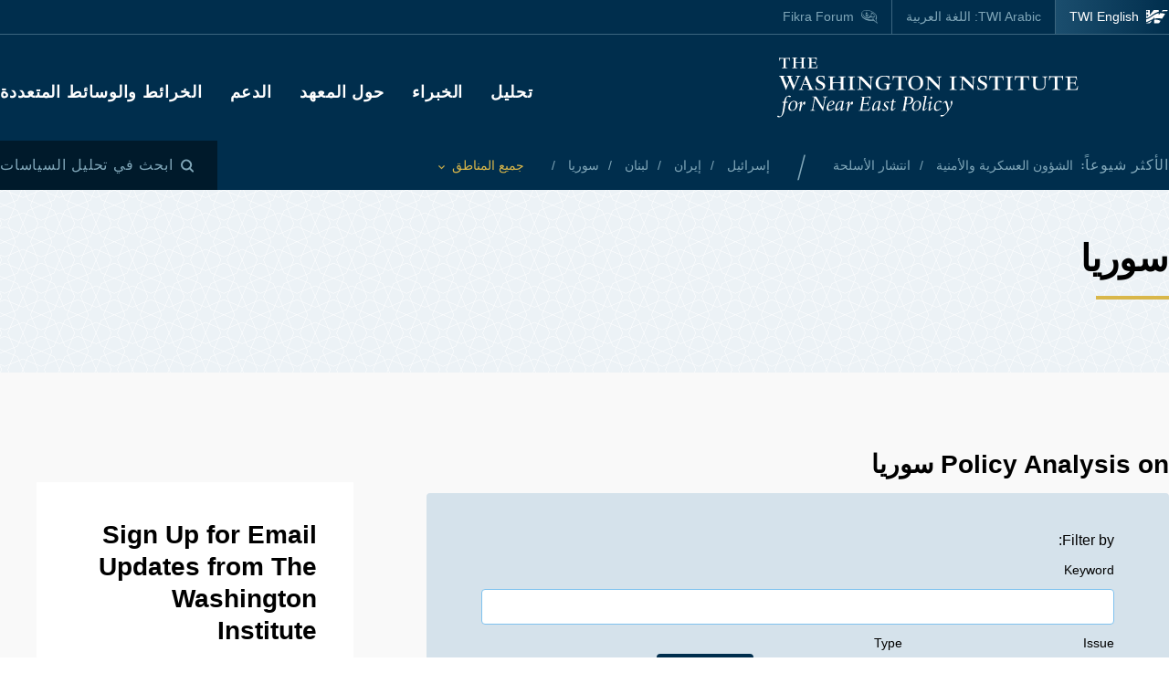

--- FILE ---
content_type: text/html; charset=UTF-8
request_url: https://www.washingtoninstitute.org/ar/policy-analysis/swrya
body_size: 20882
content:
<!DOCTYPE html>
<html lang="ar" dir="rtl" prefix="og: https://ogp.me/ns#">
  <head>
    <meta charset="utf-8" />
<link rel="canonical" href="https://www.washingtoninstitute.org/ar/policy-analysis/swrya" />
<meta property="og:type" content="website" />
<meta property="og:url" content="https://www.washingtoninstitute.org/ar/policy-analysis/swrya" />
<meta property="fb:app_id" content="256281040558" />
<meta name="twitter:card" content="summary_large_image" />
<meta name="twitter:title" content="سوريا" />
<meta property="og:image" content="https://www.washingtoninstitute.org/modules/custom/newcity_customizations/newcity_customizations.info.yml/images/twi-default-social.jpg" />
<meta property="twitter:image" content="https://www.washingtoninstitute.org/modules/custom/newcity_customizations/newcity_customizations.info.yml/images/twi-default-social.jpg" />
<meta name="Generator" content="Drupal 10 (https://www.drupal.org)" />
<meta name="MobileOptimized" content="width" />
<meta name="HandheldFriendly" content="true" />
<meta name="viewport" content="width=device-width, initial-scale=1.0" />
<link rel="icon" href="/themes/custom/wayah/favicon.ico" type="image/vnd.microsoft.icon" />
<link rel="alternate" hreflang="en" href="https://www.washingtoninstitute.org/policy-analysis/syria" />
<link rel="alternate" hreflang="ar" href="https://www.washingtoninstitute.org/ar/policy-analysis/swrya" />
<link rel="alternate" hreflang="fa" href="https://www.washingtoninstitute.org/fa/policy-analysis/swryh" />
<script src="/sites/default/files/google_tag/main/google_tag.script.js?t8v94y" defer></script>

    <title>سوريا | The Washington Institute</title>
    <link rel="stylesheet" media="all" href="/sites/default/files/css/css_oTZbtMG1jcgPvOLIYzdfRVKxkPfdmoyvp_PxjPjlO8o.css?delta=0&amp;language=ar&amp;theme=wayah&amp;include=eJw9yksOgCAQA9ALETlTlaoYcMyM_9MblbBpXpt2ovRBtwWpwYTTde8wi2akeNPZZSuzb2F0e-Rh_ssmS9gS3YELo4cWfLefvchKrUVz4UiEui8Yqi0GttAH0KI3RA" />
<link rel="stylesheet" media="all" href="/sites/default/files/css/css_mWxBBenD6PFslgx0hZXrJQ4cjLHrCDmxCrsckEKnO3c.css?delta=1&amp;language=ar&amp;theme=wayah&amp;include=eJw9yksOgCAQA9ALETlTlaoYcMyM_9MblbBpXpt2ovRBtwWpwYTTde8wi2akeNPZZSuzb2F0e-Rh_ssmS9gS3YELo4cWfLefvchKrUVz4UiEui8Yqi0GttAH0KI3RA" />
<link rel="stylesheet" media="print" href="/sites/default/files/css/css_5h7AQpT5NGvaC8LWap7SsAXA3Ytuf6guj7eFMv_KjzU.css?delta=2&amp;language=ar&amp;theme=wayah&amp;include=eJw9yksOgCAQA9ALETlTlaoYcMyM_9MblbBpXpt2ovRBtwWpwYTTde8wi2akeNPZZSuzb2F0e-Rh_ssmS9gS3YELo4cWfLefvchKrUVz4UiEui8Yqi0GttAH0KI3RA" />

    
    <meta name="format-detection" content="telephone=no">
  </head>
  <body>
        <a href="#main-content" class="visually-hidden focusable block text-center">
      Skip to main content
    </a>
    <noscript><iframe src="https://www.googletagmanager.com/ns.html?id=GTM-N3G3KV2" height="0" width="0" style="display:none;visibility:hidden"></iframe></noscript>
      <div class="dialog-off-canvas-main-canvas" data-off-canvas-main-canvas>
    <div class="layout-container">
  
<header class="header relative
               text-white
               
               bg-blue
               ">

    <div class="flex justify-between sm:hidden py-10 px-15">
    <a class="flex items-center pr-15" href="/ar">
      <img src="/themes/custom/wayah/static/twi_logo-lockup.svg" alt="TWI logo" class="h-40" />
      <span class="sr-only">معهد واشنطن لسياسات الشرق الأدنى</span>
    </a>
    <button id="main-menu-toggler" aria-expanded="false" class="flex relative items-center px-10 py-5 text-blue-120">
      <svg id="main-menu-open-logo" class="fill-current h-15 w-15" aria-hidden="true" viewBox="0 0 22 22" xmlns="http://www.w3.org/2000/svg"><g><rect x="0.5" y="18" width="21" height="4"/><rect x="0.5" y="9" width="21" height="4"/><rect x="0.5" width="21" height="4"/></g></svg>
      <svg id="main-menu-close-logo" class="hidden fill-current h-15 w-15" aria-hidden="true" width="14" height="14" viewBox="0 0 14 14" xmlns="http://www.w3.org/2000/svg"><path d="M13.69.321a1.057 1.057 0 0 0-1.498 0L7 5.503 1.808.31A1.057 1.057 0 1 0 .31 1.808L5.503 7 .31 12.192a1.057 1.057 0 1 0 1.497 1.497L7 8.497l5.192 5.192a1.057 1.057 0 1 0 1.497-1.497L8.497 7l5.192-5.192a1.064 1.064 0 0 0 0-1.487z" fill="currentColor" fill-rule="evenodd"/></svg>
      <span aria-hidden="true" class="pl-10 font-sans_alt uppercase">Menu</span>
      <span class="sr-only">Toggle Main Menu</span>
    </button>
  </div>

    <div id="header-content" class="hidden sm:flex flex-col px-30 sm:px-0" style="transition: height 300ms;">

    <div class="container py-15 border-b-1 border-dashed border-blue-230 mb-20  sm:py-25  sm:border-b-0 sm:mb-0 flex-row-wrap">
      <div class="flex flex-wrap justify-between">
        <div class="header__logo hidden sm:flex items-center sm:flex-shrink-0 max-w-full xl:flex-2/5">
          <a href="/ar" class="flex items-center">
            <div>
              <img src="/themes/custom/wayah/static/logo40.svg" alt="logo"/>
            </div>
            <div class="pl-15">
              <img src="/themes/custom/wayah/static/wordmark.svg" alt="wordmark" class="ie11:max-w-none" />
            </div>
            <span class="visually-hidden">Homepage</span>

          </a>
        </div>

        <div class="header__nav flex flex-col items-end">
          <div class="header__main-nav sm:mt-25">
                    <div>
    <nav role="navigation" aria-labelledby="block-wayah-main-menu-menu" id="block-wayah-main-menu">
            
  <h2 class="visually-hidden" id="block-wayah-main-menu-menu">Main navigation</h2>
  

        <div>


<div class="main-nav text-base md:text-lg font-bold font-heading uppercase tracking-wider">
  <ul class="no-decoration sm:flex flex-wrap -mt-10 ">
                                    <li class="mt-10 pr-30"><a 
        class="font-ar"
        href="/ar/policy-analysis">تحليل</a></li>
                                    <li class="mt-10 pr-30"><a 
        class="font-ar"
        href="/ar/experts">الخبراء</a></li>
                                    <li class="mt-10 pr-30"><a 
        class="font-ar"
        href="/ar/about">حول المعهد</a></li>
                                    <li class="mt-10 pr-30"><a 
        class="font-ar"
        href="/ar/node/15937">الدعم</a></li>
                                    <li class="mt-10 "><a 
        class="font-ar"
        href="/ar/maps-multimedia">الخرائط والوسائط المتعددة</a></li>
      </ul>
</div></div>
  </nav>

  </div>

              </div>
        </div>
      </div>
    </div>

    <div class="header__subhead 
                sm:bg-blue-800 text-blue-230
                ">
      <div class="header__subhead-flexbox container flex flex-wrap flex-row sm:items-center text-sm sm:pt-15 md:pt-0">
        <div class="flex-none w-full sm:w-auto mr-8 mb-10 sm:mb-0 text-base text-blue-120 sm:text-blue-230">
          <span class="font-sans_alt uppercase tracking-wider">الأكثر شيوعاً:</span>
        </div>
                      <div id="block-trendingissues" class="header__trending-list">
  
  
  <ul class="slash ">
      <li>
                      <a class="" href="/ar/policy-analysis/alshwwn-alskryt-walamnyt" >
                      الشؤون العسكرية والأمنية
                            </a>
          </li>
      <li>
                      <a class="" href="/ar/policy-analysis/antshar-alaslht" >
                      انتشار الأسلحة
                            </a>
          </li>
  </ul></div>

              <div id="block-trendingregions" class="header__trending-list">
  
  
  <ul class="slash ">
      <li>
                      <a class="" href="/ar/policy-analysis/asrayyl" >
                      إسرائيل
                            </a>
          </li>
      <li>
                      <a class="" href="/ar/policy-analysis/ayran" >
                      إيران
                            </a>
          </li>
      <li>
                      <a class="" href="/ar/policy-analysis/lbnan" >
                      لبنان
                            </a>
          </li>
      <li>
                      <a class="" href="/ar/policy-analysis/swrya" >
                      سوريا
                            </a>
          </li>
  </ul></div>

          
        <div class="pr-30">
          <button id="drawer-toggle" aria-expanded="false" class="text-gold italic flex flex-nowrap items-center">
            <span class="sr-only">Toggle List of </span>
            <span aria-hidden="true">جميع المناطق</span>
            <svg aria-hidden="true" class="ml-8 mt-4 h-5 fill-current transition-transform duration-200" viewBox="0 0 7 5" xmlns="http://www.w3.org/2000/svg"><path d="M3.5 4.326L7 .826 6.174 0 3.5 2.688.826 0 0 .826z" fill-rule="nonzero" opacity=".9"/></svg>
          </button>
        </div>


                <div class="header__tray hidden sm:order-last -ml-30 escape-container overflow-hidden sm:bg-blue-800" style="transition: height 300ms; height: 0; min-width: 100vw;">
          <div class="container px-30 sm:px-0">
            <div class="lg:flex sm:px-20 md:px-50 lg:px-0">
                              <div class="sm:pt-40 lg:pt-20 sm:pb-30 mb-15 sm:mb-0 border-dashed border-blue-230 border-opacity-25 lg:pr-40">
                  <div class="views-element-container" id="block-views-block-header-drawer-listings-regions">
  <div class="header__tray-panel">
    
    
    <h2 class="header__tray-panel-headline intro-decoration-underline__sm">المناطق والبلدان</h2>
    <div class="header__tray-panel-content">
      <div><div class="js-view-dom-id-1a2daf6eada591bef3decd980ce8e958fc8f25b0e8d6eccc49fa3789e3956ecc">
  
  
  

  
  
  

  <div class="">
  <div>
  
  <ul class="list-none column-count-3">

          <li><div class="views-field views-field-name"><span class="field-content"><a href="/ar/policy-analysis/asrayyl" hreflang="ar">إسرائيل</a></span></div></li>
          <li><div class="views-field views-field-name"><span class="field-content"><a href="/ar/policy-analysis/ayran" hreflang="ar">إيران</a></span></div></li>
          <li><div class="views-field views-field-name"><span class="field-content"><a href="/ar/policy-analysis/alardn" hreflang="ar">الأردن</a></span></div></li>
          <li><div class="views-field views-field-name"><span class="field-content"><a href="/ar/policy-analysis/alshrq-alawst" hreflang="ar">الشرق الأوسط</a></span></div></li>
          <li><div class="views-field views-field-name"><span class="field-content"><a href="/ar/policy-analysis/alraq" hreflang="ar">العراق</a></span></div></li>
          <li><div class="views-field views-field-name"><span class="field-content"><a href="/ar/policy-analysis/alflstynywn" hreflang="ar">الفلسطينيون</a></span></div></li>
          <li><div class="views-field views-field-name"><span class="field-content"><a href="/ar/policy-analysis/trkya" hreflang="ar">تركيا</a></span></div></li>
          <li><div class="views-field views-field-name"><span class="field-content"><a href="/ar/policy-analysis/dwl-alkhlyj-alrby" hreflang="ar">دول الخليج العربي</a></span></div></li>
          <li><div class="views-field views-field-name"><span class="field-content"><a href="/ar/policy-analysis/swrya" hreflang="ar">سوريا</a></span></div></li>
          <li><div class="views-field views-field-name"><span class="field-content"><a href="/ar/policy-analysis/shmal-afryqya" hreflang="ar">شمال أفريقيا</a></span></div></li>
          <li><div class="views-field views-field-name"><span class="field-content"><a href="/ar/policy-analysis/lbnan" hreflang="ar">لبنان</a></span></div></li>
          <li><div class="views-field views-field-name"><span class="field-content"><a href="/ar/policy-analysis/msr" hreflang="ar">مصر</a></span></div></li>
    
  </ul>

</div>

    </div>
    

  

  

  
  
</div>
</div>

    </div>
  </div>
</div>
                </div>
                              <div class="sm:pt-40 lg:pt-20 sm:pb-30 mb-15 sm:mb-0 border-dashed border-blue-230 border-opacity-25 sm:border-t-1 lg:border-t-0 lg:border-l-1 lg:pl-40">
                  <div class="views-element-container" id="block-views-block-header-drawer-listings-issues">
  <div class="header__tray-panel">
    
    
    <h2 class="header__tray-panel-headline intro-decoration-underline__sm">القضايا</h2>
    <div class="header__tray-panel-content">
      <div><div class="js-view-dom-id-a8f070af91316c57250335bed779d13ef452a2036649ffe287c8f0ebc4086f22">
  
  
  

  
  
  

  <div class="">
  <div>
  
  <ul class="list-none column-count-3">

          <li><div class="views-field views-field-name"><span class="field-content"><a href="/ar/policy-analysis/alarhab" hreflang="ar">الإرهاب</a></span></div></li>
          <li><div class="views-field views-field-name"><span class="field-content"><a href="/ar/policy-analysis/alkhlyj-wsyast-altaqt" hreflang="ar">الخليج وسياسة الطاقة</a></span></div></li>
          <li><div class="views-field views-field-name"><span class="field-content"><a href="/ar/policy-analysis/aldymqratyt-walaslah" hreflang="ar">الديمقراطية والإصلاح</a></span></div></li>
          <li><div class="views-field views-field-name"><span class="field-content"><a href="/ar/policy-analysis/alsyast-alamrykyt" hreflang="ar">السياسة الأمريكية</a></span></div></li>
          <li><div class="views-field views-field-name"><span class="field-content"><a href="/ar/policy-analysis/alsyast-alrbyt-walaslamyt" hreflang="ar">السياسة العربية والإسلامية</a></span></div></li>
          <li><div class="views-field views-field-name"><span class="field-content"><a href="/ar/policy-analysis/alshwwn-alskryt-walamnyt" hreflang="ar">الشؤون العسكرية والأمنية</a></span></div></li>
          <li><div class="views-field views-field-name"><span class="field-content"><a href="/ar/policy-analysis/altaqt-walaqtsad" hreflang="ar">الطاقة والاقتصاد</a></span></div></li>
          <li><div class="views-field views-field-name"><span class="field-content"><a href="/ar/policy-analysis/allaqat-alrbyt-alasrayylyt" hreflang="ar">العلاقات العربية الإسرائيلية</a></span></div></li>
          <li><div class="views-field views-field-name"><span class="field-content"><a href="/ar/policy-analysis/antshar-alaslht" hreflang="ar">انتشار الأسلحة</a></span></div></li>
          <li><div class="views-field views-field-name"><span class="field-content"><a href="/ar/policy-analysis/mlyt-alslam" hreflang="ar">عملية السلام</a></span></div></li>
          <li><div class="views-field views-field-name"><span class="field-content"><a href="/ar/policy-analysis/mnafst-alqwy-alzmy" hreflang="ar">منافسة القوى العظمى</a></span></div></li>
    
  </ul>

</div>

    </div>
    

  

  

  
  
</div>
</div>

    </div>
  </div>
</div>
                </div>
                          </div>
            <button id="drawer-closer" class="sm:hidden text-gold italic flex flex-nowrap items-center">
              <span class="sr-only">Close List of All Regions and Issues</span>
              <span aria-hidden="true">Close</span>
              <svg aria-hidden="true" class="h-5 ml-8 mb-5 fill-current" style="transform: rotate(180deg);" viewBox="0 0 7 5" xmlns="http://www.w3.org/2000/svg"><path d="M3.5 4.326L7 .826 6.174 0 3.5 2.688.826 0 0 .826z" fill-rule="nonzero" opacity=".9"/></svg>
            </button>

          </div>
        </div>
                <div class="header__search w-full md:w-auto py-15 sm:pl-25 md:ml-auto my-15 sm:mb-0 md:my-0 border-blue-210 border-t-1 border-b-1 sm:mb-0 sm:border-t-0 sm:border-b-0
                    text-blue-120 sm:text-blue-230">
          <button id="search-modal-opener" aria-label="Open modal" class="flex relative items-center">
            <svg aria-hidden="true" width="15" height="15" viewBox="0 0 15 15" xmlns="http://www.w3.org/2000/svg"><path d="M10.243 2.243a6.002 6.002 0 0 1 .648 7.72l2.887 2.886a1 1 0 0 1-1.327 1.492l-.087-.078-2.887-2.887a6.002 6.002 0 0 1-7.72-9.133 6 6 0 0 1 8.486 0zM3.172 3.657a4 4 0 1 0 5.656 5.657 4 4 0 0 0-5.656-5.657z" fill="currentColor" fill-rule="nonzero"/></svg>
            <span class="pl-8 font-sans_alt uppercase tracking-wider text-base">ابحث في تحليل السياسات</span>
          </button>
        </div>

      </div>
    </div>

    <div class="header__superhead container pb-15 sm:pb-0 border-blue-230 sm:border-border border-b-1 sm:order-first text-sm">
      <div class="header__superhead-flexbox inline-flex flex-col sm:flex-row text-blue-230 sm:text-white">
        <div class="header__home__wrapper mr-auto sm:mr-0">
          <a class="header__home" href="/">
            <svg aria-hidden="true" class="hidden sm:block fill-current z-10 h-15 ie11:w-30 mr-8 flex-shrink-0" viewBox="0 0 1034 618" xmlns="http://www.w3.org/2000/svg"><path d="M364 439.384c152.11-23.576 262.16 36.991 287 52.343l-49.726 75.058h-.165S581.734 595 545.894 595H364zM257 479l-63.225 89.326s-18.943 26.314-54.057 26.54L-4 595c81.632-20.404 184.324-80.135 184.324-80.135C205.944 500.91 232.636 487.99 257 479zm380.938-340.935C751.26 136.367 835.604 168.513 859 179.598L716.795 390.474c-133.392-30.307-250.847-25.354-357.304 4.057v-72.784l-60.616 89.27c-45.51 17.453-97.028 44.033-140.47 66.793C58.43 530.17-6.104 555.1-49 558V427.173c66.482-1.793 151.824-19.977 371.841-178.446 87.622-63.067 170.992-94.082 247.237-105.261v83.09zM160.938-23v251.12L338.33 5.013S357.987-23 394.085-23H572v99.03c-108.555 24.265-195.714 70.447-278.512 134.775C61.986 390.6-33.298 371.933-49 369.11V-23h209.939zM53.766 180.064l-16.297 40.229H-2.395l34.86 33.966-17.847 41.462L53.765 272.5l42.388 23.221-17.512-41.462 34.858-33.966H73.137l-19.372-40.229zm0-169.69L37.468 50.53H-2.395l34.86 33.99-17.847 41.439 39.147-23.174 42.388 23.174L78.641 84.52l34.858-33.99H73.137L53.765 10.374zM985-5l-43.402 61.402C909.233 54.328 813.373 50.423 698 66l38.978-48.451S750.436-5 778.982-5H985z" fill-rule="evenodd"/></svg>
            <span>TWI English</span>
          </a>
        </div>
        <a class="mr-auto sm:mr-0 " href="/ar">
          <span class="relative">TWI Arabic: <span class="font-rtl font-ar">اللغة العربية</span></span>
        </a>
        
        <a class="header__fikra mr-auto sm:mr-0 " href="/fikraforum">
          <svg aria-hidden="true" class="hidden sm:block fill-current z-10 h-15 ie11:w-30 mr-8 flex-shrink-0" viewBox="0 0 23 19" xmlns="http://www.w3.org/2000/svg"><path d="M1.91 10.533C-2.53 5.493 1.217-.586 8.552.045c6.513.56 16.588 6.445 12.41 13.11.127.557.332 1.231.559 1.919l.154.459c.57 1.684 1.195 3.314 1.035 3.39-.143.07-1.473-1.023-2.832-2.167l-.388-.327c-.773-.654-1.52-1.29-2.023-1.7-6.391 1.163-12.635-.877-15.557-4.196zm18.004 1.574C24.438 6.137 12.95.039 6.279.57 3.153.818.155 2.66.861 6.338c1.078 5.62 9.263 7.635 16.43 6.643 1.51 1.287 2.705 3.277 4.373 4.406-.403-1.811-1.267-3.55-1.75-5.28zm-2.098-1.05c-.002.652-.482.86-1.023.981-.354.112-.743.181-1.074.243l.005-.02c.03-.112.172-.627.17-.679l1.458-.398c.152-.045.305-.088.462-.126zm-3.67-7.865c2.793.994 4.786 2.788 6.117 5.244-1.614-1.533-3.192-3.1-5.418-4.02-.445 1.186-.536 3.11-.525 4.753.89.168 1.896.285 3.147.315-.144-.627.215-1.693.699-1.398 4.228 2.577-3.624 2.967-5.419 1.573C9.633 15.005.01 8.918 2.434 3.366 1.187 8.81 11.123 14.23 12.222 7.037c.221.437.715 1.123.644 1.628 0 0 .25.326.58.35.436-1.661-.06-4.485.7-5.823zm4.656 6.203c.225-.168-.478-1.002-.71-.634-.326.376.38.88.71.634zM5.95 3.939c0-.346.854-.223.854-.223 2.323.151 3.173 2.616 2.622 5.07C5.69 10.4 5.876 6.421 6.509 4.433c-.285-.146-.56-.33-.56-.495zm11.342 2.923c.382.026.375.44.35.874-.606.123-.627-.612-.35-.874zM7.503 4.94c-.91.931-.933 3.477 1.049 2.622.422-.998-.213-2.314-1.049-2.622zm.04-2.5l.305.245.061.793s-.183-.061-.305-.244-.366-.275-.366-.275l.305-.519zm-.854-.23l.305.244.06.793s-.182-.06-.304-.244c-.122-.183-.367-.274-.367-.274l.306-.52z" fill-rule="evenodd"/></svg>
          <span class="relative">Fikra Forum</span>
        </a>
      </div>
    </div>

    <div class="py-15 sm:hidden">
      <button id="main-menu-closer" class="flex relative items-center text-blue-120">
        <svg class="fill-current h-15 w-15" aria-hidden="true" width="14" height="14" viewBox="0 0 14 14" xmlns="http://www.w3.org/2000/svg"><path d="M13.69.321a1.057 1.057 0 0 0-1.498 0L7 5.503 1.808.31A1.057 1.057 0 1 0 .31 1.808L5.503 7 .31 12.192a1.057 1.057 0 1 0 1.497 1.497L7 8.497l5.192 5.192a1.057 1.057 0 1 0 1.497-1.497L8.497 7l5.192-5.192a1.064 1.064 0 0 0 0-1.487z" fill="currentColor" fill-rule="evenodd"/></svg>
        <span class="pl-10 font-sans_alt uppercase">Close Menu</span>
      </button>
    </div>
  </div>

    <div id="search-modal" class="z-50 fixed inset-0 bg-blue-800 transition-opacity duration-300" aria-hidden="true">
    <div role="dialog" aria-modal="true" aria-labelledby="search-modal-label">
      <div id="search-modal-content" class="container flex flex-col relative mx-auto px-10 pt-50">
        <button id="search-modal-closer" disabled class="relative self-end text-blue-230 text-base" aria-label="Close modal" data-micromodal-close>
          <svg class="fill-current inline-block mr-8 w-12" aria-hidden="true" width="14" height="14" viewBox="0 0 14 14" xmlns="http://www.w3.org/2000/svg"><path d="M13.69.321a1.057 1.057 0 0 0-1.498 0L7 5.503 1.808.31A1.057 1.057 0 1 0 .31 1.808L5.503 7 .31 12.192a1.057 1.057 0 1 0 1.497 1.497L7 8.497l5.192 5.192a1.057 1.057 0 1 0 1.497-1.497L8.497 7l5.192-5.192a1.064 1.064 0 0 0 0-1.487z" fill="currentColor" fill-rule="evenodd"/></svg>
          <span class="uppercase font-sans_alt tracking-wider align-middle">Close</span>
        </button>
        <form class="mt-30" method="get" action="/ar/policy-analysis">
          <label class="inline-block text-white text-lg sm:text-3xl md:text-5xl lg:text-7xl font-heading font-bold mb-10" for="policy-search" id="search-modal-label">ابحث في تحليل السياسات</label>
          <div class="flex sm:mt-20">
            <input class="flex-1 bg-blue-500 font-heading font-normal text-blue-250 sm:text-lg md:text-2xl lg:text-4xl px-15 py-20 sm:p-40 border-0" id="policy-search" name="keyword" placeholder="Enter keywords to search..."/>
            <button type="submit" class="bg-blue-500 hover:bg-blue-290 ml-10 px-25 md:px-35 lg:px-40 text-white text-base" aria-label="Search">
              <svg class="fill-current mx-auto" aria-hidden="true" width="15" height="15" viewBox="0 0 15 15" xmlns="http://www.w3.org/2000/svg"><path d="M10.243 2.243a6.002 6.002 0 0 1 .648 7.72l2.887 2.886a1 1 0 0 1-1.327 1.492l-.087-.078-2.887-2.887a6.002 6.002 0 0 1-7.72-9.133 6 6 0 0 1 8.486 0zM3.172 3.657a4 4 0 1 0 5.656 5.657 4 4 0 0 0-5.656-5.657z" fill="currentColor" fill-rule="nonzero"/></svg>
              <span class="hidden sm:block mt-3 uppercase font-sans_alt tracking-wider">Search</span>
            </button>
          </div>
                  </form>
      </div>
    </div>
  </div>
</header>
  <main role="main" id="main-content">
          <div class="layout-content">
          <div>
    <div data-drupal-messages-fallback class="hidden"></div>
<div id="block-wayah-content">
  
    
              <div>
      
      

      <div class="page-header">
      <div class="bg-blue-50 pb-20 lg:pb-60" style="background-image: url('/themes/custom/wayah/static/bgtile_stars-light.svg');">
      <div class="container xl-max:px-20 pt-20 lg:pt-50">
                <div>
          <h1 class="intro-decoration-underline">
            <div class="field field--name-name field--type-string field--label-hidden field__item">سوريا</div>
      </h1>

          
        </div>
      </div>
    </div>
  </div>
                        <div class="bg-gray-100 layout layout--onecol pb-20 lg:pb-40">
        <div >
          
        </div>
      </div>
    
<div class="layout layout--sidebar bg-gray-100">
  <div class="container sidebar-container flex flex-col-reverse flex-wrap lg:flex-row lg:flex-no-wrap lg:space-x-40">
            <div class="sidebar__main">
      <div class="lg-max:px-10 py-10 lg:py-40">
          <div>
  
  
  <div class="container pb-20 lg:pb-40">
        <h2 id="policy-analysis-on-" class=" text-3xl mb-10">Policy Analysis on سوريا</h2>
        
<div class="field field--name-field-view field--type-viewfield field--label-hidden">
  
    
        
<div class="field__item field__item-label-hidden">
  
    
      <div class="views-element-container"><div class="js-view-dom-id-a41507ef4523df5b9e297d4a998a0ad5b6a1abf75c6db590302d4699d6cfea64">
  
  
  

  
  <form class="views-exposed-form" data-drupal-selector="views-exposed-form-policy-article-listings-block-7" action="/ar/policy-analysis/swrya" method="get" id="views-exposed-form-policy-article-listings-block-7" accept-charset="UTF-8">
  
<div class="bg-blue-120 py-20 lg:py-40 px-20 lg:px-60 rounded mb-40">
  <p class="mb-10 font-medium">Filter by:</p>
      <div class="mb-10">
    
<div class="js-form-item form-item js-form-type-textfield form-item-keyword js-form-item-keyword text-sm mb-10 lg:mb-0">
      <label for="edit-keyword">Keyword</label>
        <input data-drupal-selector="edit-keyword" type="text" id="edit-keyword" name="keyword" value="" size="30" maxlength="128" class="form-text" />

        </div>

  </div>
      <div class="md:flex md:space-x-30 items-end">
    
<div class="js-form-item form-item js-form-type-select form-item-issue js-form-item-issue text-sm mb-10 lg:mb-0">
      <label for="edit-issue">Issue</label>
        <select data-drupal-selector="edit-issue" id="edit-issue" name="issue" class="form-select"><option value="All" selected="selected">- Any -</option><option value="4">السياسة العربية والإسلامية</option><option value="37">العلاقات العربية الإسرائيلية</option><option value="5">الديمقراطية والإصلاح</option><option value="31">الطاقة والاقتصاد</option><option value="117">منافسة القوى العظمى</option><option value="15">الخليج وسياسة الطاقة</option><option value="11">الشؤون العسكرية والأمنية</option><option value="38">عملية السلام</option><option value="32">انتشار الأسلحة</option><option value="33">الإرهاب</option><option value="12">السياسة الأمريكية</option></select>
        </div>

<div class="js-form-item form-item js-form-type-select form-item-type js-form-item-type text-sm mb-10 lg:mb-0">
      <label for="edit-type">Type</label>
        <select data-drupal-selector="edit-type" id="edit-type" name="type" class="form-select"><option value="All" selected="selected">- Any -</option><option value="95">مقالات وشهادة</option><option value="96">تحليل موجز</option><option value="97">تقارير متعمقة</option></select>
        </div>
<div data-drupal-selector="edit-actions" class="form-actions js-form-wrapper form-wrapper" id="edit-actions">  <input data-drupal-selector="edit-submit-policy-article-listings" type="submit" id="edit-submit-policy-article-listings" value="Apply" class="button js-form-submit form-submit btn" />
</div>

  </div>
</div>
</form>

  

  <div class="">
  

  <div>


    <div  class="first odd">
  
    <div lang="en" dir="ltr">
  
  <a href="/policy-analysis/caught-crossfire-islamic-state-detention-sites-risk" class="teaser block lg:flex mb-30">
    <div class="flex-auto flex-shrink-0 flex-grow-0 mr-30 relative h-full">
    <article class="media image">
  
  
            <div class="field field--name-field-media-image field--type-image field--label-hidden field__item">  <img loading="lazy" src="/sites/default/files/styles/stacked_teaser_3x2/public/2022-09/SyriaISISISlamicStateAlHawlCampAlHolWomanRC2YYE9DGIKU.jpg?h=a3c4e3a6&amp;itok=vyV7gnfN" width="386" height="257" alt="A woman at the Al-Hawl (or Al-Hol) detention camp in Syria - source: Reuters" />


</div>
      
</article>

    <div class="absolute bottom-0 left-0 flex items-center">
                </div>
  </div>
    <div class="">
        <div class="superhead font-sans_alt text-sm text-blue-280 uppercase mb-8">Brief Analysis</div>
        <div>
      <span class="heading font-semibold text-lg font-heading text-blue-500 link">Caught in the Crossfire: Islamic State Detention Sites at Risk</span>
    </div>
    
    <div class="font-serif text-sm my-15">
      
            <div class="wysiwyg font-serif field field--name-body field--type-text-with-summary field--label-hidden field__item">  <div class="trimmed">With rival forces openly warring in northeast Syria, the long-deferred challenges of identifying, securing, and repatriating IS detainees have come to a head, forcing Washington to prioritize several urgent actions and put more pressure on its partners.</div>

</div>
      
    </div>

    <div class="font-gray-930 text-xs flex flex-wrap">
      <div>٢٢‏/٠١‏/٢٠٢٦ </div>
              <span class="mx-8 text-blue-280">◆</span>
        <ul class="comma-separated contents">
                    <li>Devorah Margolin</li>
                  </ul>
                </div>
  </div>
</a></div>

    </div>
  

    <div  class="even">
  
    <div lang="en" dir="ltr">
  
  <a href="/policy-analysis/kurdish-collapse-northeast-syria-key-things-watch" class="teaser block lg:flex mb-30">
    <div class="flex-auto flex-shrink-0 flex-grow-0 mr-30 relative h-full">
    <article class="media image">
  
  
            <div class="field field--name-field-media-image field--type-image field--label-hidden field__item">  <img loading="lazy" src="/sites/default/files/styles/stacked_teaser_3x2/public/imports/KurdsIraqFlagPeshmergaRTR45Q1I.jpg?h=b69e0e0e&amp;itok=dLeCpCdN" width="386" height="257" alt="" />


</div>
      
</article>

    <div class="absolute bottom-0 left-0 flex items-center">
                </div>
  </div>
    <div class="">
        <div class="superhead font-sans_alt text-sm text-blue-280 uppercase mb-8">Brief Analysis</div>
        <div>
      <span class="heading font-semibold text-lg font-heading text-blue-500 link">Kurdish Collapse in Northeast Syria? Key Things to Watch</span>
    </div>
    
    <div class="font-serif text-sm my-15">
      
            <div class="wysiwyg font-serif field field--name-body field--type-text-with-summary field--label-hidden field__item">  <div class="trimmed">Washington Institute experts assess the immediate fallout of the Syrian government’s advance into SDF-held parts of the northeast, including mutual disinformation campaigns, implications for the Islamic State threat, the terms of new agreements with the Kurds, and the calculus of outside actors like the United States, Israel, and Turkey.</div>

</div>
      
    </div>

    <div class="font-gray-930 text-xs flex flex-wrap">
      <div>٢١‏/٠١‏/٢٠٢٦ </div>
              <span class="mx-8 text-blue-280">◆</span>
        <ul class="comma-separated contents">
                    <li>Andrew J. Tabler</li>
                    <li>James Jeffrey</li>
                    <li>Devorah Margolin</li>
                    <li>Aaron Y. Zelin</li>
                    <li>Soner Cagaptay</li>
                    <li>Zohar Palti</li>
                    <li>Assaf Orion</li>
                  </ul>
                </div>
  </div>
</a></div>

    </div>
  

    <div  class="odd">
  
    <div>
  
  <a href="/ar/policy-analysis/naqlt-nft-mrtbtt-bayran-tnql-nftaan-khamaan-rwsyaan-aly-swrya-tqyym-almkhatr" class="teaser block lg:flex mb-30">
    <div class="flex-auto flex-shrink-0 flex-grow-0 mr-30 relative h-full">
    <article class="media image">
  
  
            <div class="field field--name-field-media-image field--type-image field--label-hidden field__item">  <img loading="lazy" src="/sites/default/files/styles/stacked_teaser_3x2/public/2026-01/TankerAetherIMO9328170.jpeg?h=f7d9296c&amp;itok=KDDU9ghW" width="386" height="257" alt="The oil tanker Aether, IMO no. 9328170" />


</div>
      
</article>

    <div class="absolute bottom-0 left-0 flex items-center">
                    <div class="bg-gold text-blue-800 p-5 flex items-center uppercase text-xs font-semibold">
                    <div class="mr-5">
            <svg width="23" height="23" viewBox="0 0 23 23"><g stroke="currentColor" stroke-width="1.4" fill="none" fill-rule="evenodd" stroke-linecap="round" stroke-linejoin="round"><path d="M8.437 21.324a.477.477 0 0 1-.556 0l-6.204-4.43a.478.478 0 0 1-.2-.39V2.406a.478.478 0 0 1 .755-.388L8.16 6.25l6.404-4.574a.477.477 0 0 1 .556 0l6.204 4.43c.126.09.2.235.2.39v14.099a.478.478 0 0 1-.755.388L14.84 16.75l-6.404 4.574zM8.159 6.25v15.164M14.841 16.75V1.586" /></g></svg>
          </div>
                    <div>Maps &amp; Graphics</div>
        </div>
          </div>
  </div>
    <div class="">
        <div class="superhead font-sans_alt text-sm text-blue-280 uppercase mb-8">تحليل موجز</div>
        <div>
      <span class="heading font-semibold text-lg font-heading text-blue-500 link">ناقلة نفط مرتبطة بإيران تنقل نفطاً خاماً روسياً إلى سوريا: تقييم المخاطر</span>
    </div>
    
    <div class="font-serif text-sm my-15">
      
            <div class="wysiwyg font-serif field field--name-body field--type-text-with-summary field--label-hidden field__item">  <div class="trimmed">تشير هذه الحادثة إلى المسارات المتعددة التي قد يستغلها خصوم الولايات المتحدة لجهود موسكو الرامية إلى الحصول على حصة دائمة في قطاع الطاقة السوري الذي يعاني من نقص حاد في مرحلة ما بعد الحرب.</div>

</div>
      
    </div>

    <div class="font-gray-930 text-xs flex flex-wrap">
      <div>١٣ يناير ٢٠٢٦ </div>
              <span class="mx-8 text-blue-280">◆</span>
        <ul class="comma-separated contents">
                    <li>نعوم ريدان</li>
                  </ul>
                </div>
  </div>
</a></div>

    </div>
  

    <div  class="even">
  
    <div>
  
  <a href="/ar/policy-analysis/afaq-allaqat-byn-swrya-wasrayyl" class="teaser block lg:flex mb-30">
    <div class="flex-auto flex-shrink-0 flex-grow-0 mr-30 relative h-full">
    <article class="media image">
  
  
            <div class="field field--name-field-media-image field--type-image field--label-hidden field__item">  <img loading="lazy" src="/sites/default/files/styles/stacked_teaser_3x2/public/imports/golan-israel-syriaAP080521016719.jpg?h=ac60468c&amp;itok=5tOjodCE" width="386" height="257" alt="" />


</div>
      
</article>

    <div class="absolute bottom-0 left-0 flex items-center">
                </div>
  </div>
    <div class="">
        <div class="superhead font-sans_alt text-sm text-blue-280 uppercase mb-8">مقالات وشهادة</div>
        <div>
      <span class="heading font-semibold text-lg font-heading text-blue-500 link">آفاق العلاقات بين سوريا وإسرائيل</span>
    </div>
    
    <div class="font-serif text-sm my-15">
      
            <div class="wysiwyg font-serif field field--name-body field--type-text-with-summary field--label-hidden field__item">  <div class="trimmed">قد ترى إسرائيل أن الوضع الراهن المتوتر قابل للاستمرار، غير أن واشنطن تبدي إحباطاًً متزايداً إزاء تداعياته المحتملة على مسارات التطبيع العربي، ومستوى التوتر العسكري مع تركيا، والخطط الاقتصادية قصيرة الأجل.</div>

</div>
      
    </div>

    <div class="font-gray-930 text-xs flex flex-wrap">
      <div>January 2026 </div>
              <span class="mx-8 text-blue-280">◆</span>
        <ul class="comma-separated contents">
                    <li>ديفيد شينكر</li>
                  </ul>
                </div>
  </div>
</a></div>

    </div>
  

    <div  class="odd">
  
    <div>
  
  <a href="/ar/policy-analysis/ma-tkshfh-naqlt-alghaz-alnfty-almsal-n-mwthwqyt-byanat-nzam-altryf-alaly-ais-fy" class="teaser block lg:flex mb-30">
    <div class="flex-auto flex-shrink-0 flex-grow-0 mr-30 relative h-full">
    <article class="media image">
  
  
            <div class="field field--name-field-media-image field--type-image field--label-hidden field__item">  <img loading="lazy" src="/sites/default/files/styles/stacked_teaser_3x2/public/2025-12/LPGTankerGASAURORAIMO9050187.jpg?h=a9575592&amp;itok=qypIEEp7" width="386" height="257" alt="The LPG Tanker GAS AURORA, IMO 9050187 " />


</div>
      
</article>

    <div class="absolute bottom-0 left-0 flex items-center">
                    <div class="bg-gold text-blue-800 p-5 flex items-center uppercase text-xs font-semibold">
                    <div class="mr-5">
            <svg width="23" height="23" viewBox="0 0 23 23"><g stroke="currentColor" stroke-width="1.4" fill="none" fill-rule="evenodd" stroke-linecap="round" stroke-linejoin="round"><path d="M8.437 21.324a.477.477 0 0 1-.556 0l-6.204-4.43a.478.478 0 0 1-.2-.39V2.406a.478.478 0 0 1 .755-.388L8.16 6.25l6.404-4.574a.477.477 0 0 1 .556 0l6.204 4.43c.126.09.2.235.2.39v14.099a.478.478 0 0 1-.755.388L14.84 16.75l-6.404 4.574zM8.159 6.25v15.164M14.841 16.75V1.586" /></g></svg>
          </div>
                    <div>Maps &amp; Graphics</div>
        </div>
          </div>
  </div>
    <div class="">
        <div class="superhead font-sans_alt text-sm text-blue-280 uppercase mb-8">تحليل موجز</div>
        <div>
      <span class="heading font-semibold text-lg font-heading text-blue-500 link">ما تكشفه ناقلة الغاز النفطي المسال عن موثوقية بيانات نظام التعريف الآلي (AIS) في المناطق الساخنة</span>
    </div>
    
    <div class="font-serif text-sm my-15">
      
            <div class="wysiwyg font-serif field field--name-body field--type-text-with-summary field--label-hidden field__item">  <div class="trimmed">ينبغي التحقيق في الأنشطة المتعاقبة للسفينة وعمليات نقل البيانات المريبة، بحثاً عن أي معاملات محتملة غير مشروعة مع إيران ونظام الأسد السابق.</div>

</div>
      
    </div>

    <div class="font-gray-930 text-xs flex flex-wrap">
      <div>٢٩ ديسمبر ٢٠٢٥ </div>
              <span class="mx-8 text-blue-280">◆</span>
        <ul class="comma-separated contents">
                    <li>نعوم ريدان</li>
                  </ul>
                    <span class="mx-8 text-blue-280">◆</span>
        <em>Maritime Spotlight</em>
          </div>
  </div>
</a></div>

    </div>
  

    <div  class="even">
  
    <div>
  
  <a href="/ar/policy-analysis/almsyhywn-fy-swrya-aljdydt-mqbwlwn-lkn-fy-khtr" class="teaser block lg:flex mb-30">
    <div class="flex-auto flex-shrink-0 flex-grow-0 mr-30 relative h-full">
    <article class="media image">
  
  
            <div class="field field--name-field-media-image field--type-image field--label-hidden field__item">  <img loading="lazy" src="/sites/default/files/styles/stacked_teaser_3x2/public/2025-06/SyriaChristiansProtestDamascusChurchTerrorismMT1HNSLCS000U2Z5MO.jpg?h=7e82f663&amp;itok=RpaR_Ux8" width="386" height="257" alt="Syrian Christians demonstrate in Damascus following the suicide bombing of the Mar Elias church - source: Reuters" />


</div>
      
</article>

    <div class="absolute bottom-0 left-0 flex items-center">
                </div>
  </div>
    <div class="">
        <div class="superhead font-sans_alt text-sm text-blue-280 uppercase mb-8">مقالات وشهادة</div>
        <div>
      <span class="heading font-semibold text-lg font-heading text-blue-500 link">المسيحيون في سوريا الجديدة: مقبولون لكن في خطر</span>
    </div>
    
    <div class="font-serif text-sm my-15">
      
            <div class="wysiwyg font-serif field field--name-body field--type-text-with-summary field--label-hidden field__item">  <div class="trimmed">على الرغم من وقوع بعض الاعتداءات التي طالت مسيحيين بعد سقوط نظام الأسد، إلا أن هذه الحوادث لا ترقى إلى مستوى "الإبادة الجماعية" كما يروّج البعض، بل تأتي ضمن سياق أمني مضطرب أوسع يطال مختلف المكوّنات السورية، بما في ذلك الأغلبية السكانية.</div>

</div>
      
    </div>

    <div class="font-gray-930 text-xs flex flex-wrap">
      <div>١٠ ديسمبر ٢٠٢٥ </div>
              <span class="mx-8 text-blue-280">◆</span>
        <ul class="comma-separated contents">
                    <li>هارون ي. زيلين</li>
                  </ul>
                </div>
  </div>
</a></div>

    </div>
  

    <div  class="odd">
  
    <div>
  
  <a href="/ar/policy-analysis/swrya-aljdydt-fy-amha-althany-nhw-bna-almwssat-wtrsykh-alhkm" class="teaser block lg:flex mb-30">
    <div class="flex-auto flex-shrink-0 flex-grow-0 mr-30 relative h-full">
    <article class="media image">
  
  
            <div class="field field--name-field-media-image field--type-image field--label-hidden field__item">  <img loading="lazy" src="/sites/default/files/styles/stacked_teaser_3x2/public/2025-11/SyriaSharaaCabinetMT1IMGOST00079Y9RG.jpg?h=746b5363&amp;itok=PcW12Y3t" width="386" height="257" alt="Syrian President Sharaa chairs a cabinet meeting in Damascus - source: Reuters" />


</div>
      
</article>

    <div class="absolute bottom-0 left-0 flex items-center">
                    <div class="bg-gold text-blue-800 p-5 flex items-center uppercase text-xs font-semibold">
                    <div class="mr-5">
            <svg width="23" height="23" viewBox="0 0 23 23"><g transform="translate(1 1)" stroke="currentColor" stroke-width="1.4" fill="none" fill-rule="evenodd" stroke-linecap="round" stroke-linejoin="round"><circle cx="10.5" cy="10.499" r="10.063" /><path d="M9.071 14.12a.438.438 0 0 1-.633-.391v-6.46a.437.437 0 0 1 .633-.39l4.46 3.229a.437.437 0 0 1 0 .782l-4.46 3.23z" /></g></svg>
          </div>
                    <div>Video</div>
        </div>
          </div>
  </div>
    <div class="">
        <div class="superhead font-sans_alt text-sm text-blue-280 uppercase mb-8">تحليل موجز</div>
        <div>
      <span class="heading font-semibold text-lg font-heading text-blue-500 link">سوريا الجديدة في عامها الثاني: نحو بناء المؤسسات وترسيخ الحكم </span>
    </div>
    
    <div class="font-serif text-sm my-15">
      
            <div class="wysiwyg font-serif field field--name-body field--type-text-with-summary field--label-hidden field__item">  <div class="trimmed">بعد مرور عام على سقوط الأسد، ينضم مبعوث أمريكي سابق إلى سوريا إلى خبير في الفصيل الحاكم بقيادة الرئيس أحمد الشرع لمناقشة كيفية تعامل دمشق مع قضايا الحكم.</div>

</div>
      
    </div>

    <div class="font-gray-930 text-xs flex flex-wrap">
      <div>٨ ديسمبر ٢٠٢٥ </div>
              <span class="mx-8 text-blue-280">◆</span>
        <ul class="comma-separated contents">
                    <li>هارون ي. زيلين</li>
                    <li>جيمس جيفري</li>
                  </ul>
                </div>
  </div>
</a></div>

    </div>
  

    <div  class="even">
  
    <div lang="en" dir="ltr">
  
  <a href="/policy-analysis/institutions-and-governance-new-syria-continuity-and-change-idlib-model" class="teaser block lg:flex mb-30">
    <div class="flex-auto flex-shrink-0 flex-grow-0 mr-30 relative h-full">
    <article class="media image">
  
  
            <div class="field field--name-field-media-image field--type-image field--label-hidden field__item">  <img loading="lazy" src="/sites/default/files/styles/stacked_teaser_3x2/public/2025-12/SharaaCabinetOctober2025PN163.jpg?h=e7e8c3f0&amp;itok=r91Q5oDz" width="386" height="257" alt="Syrian President Ahmed al-Sharaa places his signature at a cabinet meeting in Damascus, October 12, 2025." />


</div>
      
</article>

    <div class="absolute bottom-0 left-0 flex items-center">
                </div>
  </div>
    <div class="">
        <div class="superhead font-sans_alt text-sm text-blue-280 uppercase mb-8">In-Depth Reports</div>
        <div>
      <span class="heading font-semibold text-lg font-heading text-blue-500 link">Institutions and Governance in the New Syria:</span>
    </div>
        <div class="byline text-sm mt-5 italic">Continuity and Change from the Idlib Model</div>
    
    <div class="font-serif text-sm my-15">
      
            <div class="wysiwyg font-serif field field--name-body field--type-text-with-summary field--label-hidden field__item">  <div class="trimmed">The transitional leadership can claim several successes, but a shadow government, opaque economic practices, and uneven accountability for former regime crimes could undermine progress.</div>

</div>
      
    </div>

    <div class="font-gray-930 text-xs flex flex-wrap">
      <div>٠٤‏/١٢‏/٢٠٢٥ </div>
              <span class="mx-8 text-blue-280">◆</span>
        <ul class="comma-separated contents">
                    <li>Aaron Y. Zelin</li>
                  </ul>
                </div>
  </div>
</a></div>

    </div>
  

    <div  class="odd">
  
    <div>
  
  <a href="/ar/policy-analysis/alshr-yzwr-washntn" class="teaser block lg:flex mb-30">
    <div class="flex-auto flex-shrink-0 flex-grow-0 mr-30 relative h-full">
    <article class="media image">
  
  
            <div class="field field--name-field-media-image field--type-image field--label-hidden field__item">  <img loading="lazy" src="/sites/default/files/styles/stacked_teaser_3x2/public/2025-05/TrumpSharaaSyriaRiyadh2025MT1IMGOST000Q1HONC.jpg?h=3fd162ee&amp;itok=cTZ76oka" width="386" height="257" alt="Syria&#039;s acting president Sharaa greets U.S. President Trump in Riyadh in May 2025 - source: Reuters" />


</div>
      
</article>

    <div class="absolute bottom-0 left-0 flex items-center">
                    <div class="bg-gold text-blue-800 p-5 flex items-center uppercase text-xs font-semibold">
                    <div class="mr-5">
            <svg width="23" height="23" viewBox="0 0 23 23"><g transform="translate(1 1)" stroke="currentColor" stroke-width="1.4" fill="none" fill-rule="evenodd" stroke-linecap="round" stroke-linejoin="round"><circle cx="10.5" cy="10.499" r="10.063" /><path d="M9.071 14.12a.438.438 0 0 1-.633-.391v-6.46a.437.437 0 0 1 .633-.39l4.46 3.229a.437.437 0 0 1 0 .782l-4.46 3.23z" /></g></svg>
          </div>
                    <div>Video</div>
        </div>
          </div>
  </div>
    <div class="">
        <div class="superhead font-sans_alt text-sm text-blue-280 uppercase mb-8">تحليل موجز</div>
        <div>
      <span class="heading font-semibold text-lg font-heading text-blue-500 link">الشرع يزور واشنطن</span>
    </div>
    
    <div class="font-serif text-sm my-15">
      
            <div class="wysiwyg font-serif field field--name-body field--type-text-with-summary field--label-hidden field__item">  <div class="trimmed">مجموعة متميزة من الخبراء والدبلوماسيين المخضرمين تمهد الطريق للزيارة التاريخية للرئيس الشرع إلى البيت الأبيض، وتتناول القضايا الحرجة المتعلقة بالولايات المتحدة و"إسرائيل" و"سوريا"، فضلاً عن الدروس المستفادة من الجهود الدبلوماسية السابقة.</div>

</div>
      
    </div>

    <div class="font-gray-930 text-xs flex flex-wrap">
      <div>١٣ نوفمبر ٢٠٢٥ </div>
              <span class="mx-8 text-blue-280">◆</span>
        <ul class="comma-separated contents">
                    <li>جيمس جيفري</li>
                    <li>مايكل هيرتسوغ</li>
                    <li>مايكل جيكوبسون</li>
                    <li>آنا بورشفسكايا</li>
                  </ul>
                </div>
  </div>
</a></div>

    </div>
  

    <div  class="even">
  
    <div lang="en" dir="ltr">
  
  <a href="/policy-analysis/religious-freedom-syrias-post-assad-transition" class="teaser block lg:flex mb-30">
    <div class="flex-auto flex-shrink-0 flex-grow-0 mr-30 relative h-full">
    <article class="media image">
  
  
            <div class="field field--name-field-media-image field--type-image field--label-hidden field__item">  <img loading="lazy" src="/sites/default/files/styles/stacked_teaser_3x2/public/imports/USCapitolAutumnFallColorsRTR3A7OT.jpg?h=b69e0e0e&amp;itok=ymIOjuxe" width="386" height="257" alt="" />


</div>
      
</article>

    <div class="absolute bottom-0 left-0 flex items-center">
                </div>
  </div>
    <div class="">
        <div class="superhead font-sans_alt text-sm text-blue-280 uppercase mb-8">Articles &amp; Testimony</div>
        <div>
      <span class="heading font-semibold text-lg font-heading text-blue-500 link">Religious Freedom in Syria’s Post-Assad Transition</span>
    </div>
    
    <div class="font-serif text-sm my-15">
      
            <div class="wysiwyg font-serif field field--name-body field--type-text-with-summary field--label-hidden field__item">  <div class="trimmed">An in-depth look at the legal regime that Syria's transitional authorities have put in place to deal with religious minorities, focusing on how its policies have played out in a climate of ongoing violence and public distrust.</div>

</div>
      
    </div>

    <div class="font-gray-930 text-xs flex flex-wrap">
      <div>١٣‏/١١‏/٢٠٢٥ </div>
              <span class="mx-8 text-blue-280">◆</span>
        <ul class="comma-separated contents">
                    <li>Aaron Y. Zelin</li>
                  </ul>
                </div>
  </div>
</a></div>

    </div>
  

    <div  class="odd">
  
    <div>
  
  <a href="/ar/policy-analysis/bd-stt-ashhr-ayn-yqf-alshr-mn-nqat-tramb-alkhms" class="teaser block lg:flex mb-30">
    <div class="flex-auto flex-shrink-0 flex-grow-0 mr-30 relative h-full">
    <article class="media image">
  
  
            <div class="field field--name-field-media-image field--type-image field--label-hidden field__item">  <img loading="lazy" src="/sites/default/files/styles/stacked_teaser_3x2/public/2025-11/SyriaSharaaFlagRC2Y9DAFV4FE.jpg?h=9d6e018e&amp;itok=3C_Q3dyI" width="386" height="257" alt="President Sharaa of Syria in Damascus in 2025 - source: Reuters" />


</div>
      
</article>

    <div class="absolute bottom-0 left-0 flex items-center">
                </div>
  </div>
    <div class="">
        <div class="superhead font-sans_alt text-sm text-blue-280 uppercase mb-8">تحليل موجز</div>
        <div>
      <span class="heading font-semibold text-lg font-heading text-blue-500 link">بعد ستة أشهر: أين يقف &quot;الشرع&quot; من نقاط &quot;ترامب&quot; الخمس؟</span>
    </div>
    
    <div class="font-serif text-sm my-15">
      
            <div class="wysiwyg font-serif field field--name-body field--type-text-with-summary field--label-hidden field__item">  <div class="trimmed">حققت دمشق مكاسب واضحة في اعتقال وترحيل المسلحين الفلسطينيين والتعاون ضد تنظيم "الدولة الإسلامية"، رغم أن تقدمها في معالجة موضوع المقاتلين الأجانب متباين، وقد توقفت عن المسارات الأكثر تعقيداً سياسياً المتمثلة في التطبيع مع إسرائيل والسيطرة على مرافق احتجاز تنظيم "الدولة الإسلامية".</div>

</div>
      
    </div>

    <div class="font-gray-930 text-xs flex flex-wrap">
      <div>٧ نوفمبر ٢٠٢٥ </div>
              <span class="mx-8 text-blue-280">◆</span>
        <ul class="comma-separated contents">
                    <li>أندرو جيه. تابلر</li>
                  </ul>
                </div>
  </div>
</a></div>

    </div>
  

    <div  class="even">
  
    <div>
  
  <a href="/ar/policy-analysis/azalt-tsnyf-swrya-kdwlt-rayt-llarhab-alhfaz-ly-alnfwdh-wdman-almsalt" class="teaser block lg:flex mb-30">
    <div class="flex-auto flex-shrink-0 flex-grow-0 mr-30 relative h-full">
    <article class="media image">
  
  
            <div class="field field--name-field-media-image field--type-image field--label-hidden field__item">  <img loading="lazy" src="/sites/default/files/styles/stacked_teaser_3x2/public/imports/USTreasuryDepartment.jpg?h=b69e0e0e&amp;itok=-qxgiT4x" width="386" height="257" alt="" />


</div>
      
</article>

    <div class="absolute bottom-0 left-0 flex items-center">
                </div>
  </div>
    <div class="">
        <div class="superhead font-sans_alt text-sm text-blue-280 uppercase mb-8">تحليل موجز</div>
        <div>
      <span class="heading font-semibold text-lg font-heading text-blue-500 link">إزالة تصنيف سوريا كدولة راعية للإرهاب: الحفاظ على النفوذ وضمان المساءلة</span>
    </div>
    
    <div class="font-serif text-sm my-15">
      
            <div class="wysiwyg font-serif field field--name-body field--type-text-with-summary field--label-hidden field__item">  <div class="trimmed">في الوقت الذي تفكّر فيه إدارة ترامب في رفع اسم سوريا من قائمة الدول الراعية للإرهاب، ينبغي عليها تعزيز عوامل النجاح مع الحفاظ على الجاهزية لاحتمالات الفشل أو عدم وفاء دمشق بالتزاماتها.</div>

</div>
      
    </div>

    <div class="font-gray-930 text-xs flex flex-wrap">
      <div>٧ نوفمبر ٢٠٢٥ </div>
              <span class="mx-8 text-blue-280">◆</span>
        <ul class="comma-separated contents">
                    <li>مايكل جيكوبسون</li>
                  </ul>
                </div>
  </div>
</a></div>

    </div>
  

    <div  class="odd">
  
    <div>
  
  <a href="/ar/policy-analysis/alwhdt-alwtnyt-fy-swrya-mftah-alslam-alaqlymy" class="teaser block lg:flex mb-30">
    <div class="flex-auto flex-shrink-0 flex-grow-0 mr-30 relative h-full">
    <article class="media image">
  
  
            <div class="field field--name-field-media-image field--type-image field--label-hidden field__item">  <img loading="lazy" src="/sites/default/files/styles/stacked_teaser_3x2/public/2025-10/SyriaManChildFlagDamascusRC2OPBA0XN0T.jpg?h=128d3792&amp;itok=aSfiZWfO" width="386" height="257" alt="A man holds his child and a flag of the new Syrian regime in Damascus after the fall of the Assad government in 2024 - source: Reuters" />


</div>
      
</article>

    <div class="absolute bottom-0 left-0 flex items-center">
                </div>
  </div>
    <div class="">
        <div class="superhead font-sans_alt text-sm text-blue-280 uppercase mb-8">مقالات وشهادة</div>
        <div>
      <span class="heading font-semibold text-lg font-heading text-blue-500 link">الوحدة الوطنية في سوريا مفتاح السلام الإقليمي</span>
    </div>
    
    <div class="font-serif text-sm my-15">
      
            <div class="wysiwyg font-serif field field--name-body field--type-text-with-summary field--label-hidden field__item">  <div class="trimmed">لقد اتخذت دمشق بالفعل خطوات ملموسة في هذا الاتجاه، لكن المساعدة الاقتصادية الدولية المكثفة والوساطة السياسية ستبقيان عاملين حاسمين، حيث يمكن للأخيرة أن تستفيد من العناصر ذات الصلة في نموذج الحكم في العراق.</div>

</div>
      
    </div>

    <div class="font-gray-930 text-xs flex flex-wrap">
      <div>Oct 24, 2025 </div>
              <span class="mx-8 text-blue-280">◆</span>
        <ul class="comma-separated contents">
                    <li>جيمس جيفري</li>
                  </ul>
                </div>
  </div>
</a></div>

    </div>
  

    <div  class="even">
  
    <div lang="en" dir="ltr">
  
  <a href="/policy-analysis/window-counter-russia-syria-closing" class="teaser block lg:flex mb-30">
    <div class="flex-auto flex-shrink-0 flex-grow-0 mr-30 relative h-full">
    <article class="media image">
  
  
            <div class="field field--name-field-media-image field--type-image field--label-hidden field__item">  <img loading="lazy" src="/sites/default/files/styles/stacked_teaser_3x2/public/imports/russia-jets-flag-RTS2OCNW-900x600.jpg?h=b69e0e0e&amp;itok=raGzG2O0" width="386" height="257" alt="" />


</div>
      
</article>

    <div class="absolute bottom-0 left-0 flex items-center">
                </div>
  </div>
    <div class="">
        <div class="superhead font-sans_alt text-sm text-blue-280 uppercase mb-8">Articles &amp; Testimony</div>
        <div>
      <span class="heading font-semibold text-lg font-heading text-blue-500 link">The Window to Counter Russia in Syria Is Closing</span>
    </div>
    
    <div class="font-serif text-sm my-15">
      
            <div class="wysiwyg font-serif field field--name-body field--type-text-with-summary field--label-hidden field__item">  <div class="trimmed">By enticing Damascus with “no strings attached” deals, Moscow is once again trying to use Syria as a long-term strategic cudgel against U.S. interests, making it all the more urgent for Western governments to make fuller use of their current economic leverage.</div>

</div>
      
    </div>

    <div class="font-gray-930 text-xs flex flex-wrap">
      <div>٢٠‏/١٠‏/٢٠٢٥ </div>
              <span class="mx-8 text-blue-280">◆</span>
        <ul class="comma-separated contents">
                    <li>Anna Borshchevskaya</li>
                  </ul>
                </div>
  </div>
</a></div>

    </div>
  

    <div  class="odd">
  
    <div>
  
  <a href="/ar/policy-analysis/alawan-ltwhyd-alshmal-alshrqy-alkrdy-m-sayr-alarady-alswryt" class="teaser block lg:flex mb-30">
    <div class="flex-auto flex-shrink-0 flex-grow-0 mr-30 relative h-full">
    <article class="media image">
  
  
            <div class="field field--name-field-media-image field--type-image field--label-hidden field__item">  <img loading="lazy" src="/sites/default/files/styles/stacked_teaser_3x2/public/imports/syria-kurds-protest.jpg?h=048a85ea&amp;itok=4RvuG-56" width="386" height="257" alt="" />


</div>
      
</article>

    <div class="absolute bottom-0 left-0 flex items-center">
                </div>
  </div>
    <div class="">
        <div class="superhead font-sans_alt text-sm text-blue-280 uppercase mb-8">تحليل موجز</div>
        <div>
      <span class="heading font-semibold text-lg font-heading text-blue-500 link">آن الأوان لتوحيد الشمال الشرقي الكردي مع سائر الأراضي السورية</span>
    </div>
    
    <div class="font-serif text-sm my-15">
      
            <div class="wysiwyg font-serif field field--name-body field--type-text-with-summary field--label-hidden field__item">  <div class="trimmed">إن استمرار تأجيل تنفيذ اتفاقيات الاندماج يهدد بتقويض المشروع الوطني بأسره في مرحلة ما بعد الأسد. ومع ذلك، ليس من الضروري أن يعالج الأكراد ودمشق جميع القضايا الجوهرية دفعة واحدة، بل يكفي البدء بخطوات عاجلة ومحددة لبناء الثقة وفتح الطريق أمام تسوية أوسع.</div>

</div>
      
    </div>

    <div class="font-gray-930 text-xs flex flex-wrap">
      <div>٩ أكتوبر ٢٠٢٥ </div>
              <span class="mx-8 text-blue-280">◆</span>
        <ul class="comma-separated contents">
                    <li>جيمس جيفري</li>
                    <li>ديفورا مارغولين</li>
                  </ul>
                </div>
  </div>
</a></div>

    </div>
  

    <div  class="even">
  
    <div>
  
  <a href="/ar/policy-analysis/alshr-ytwjh-aly-alamm-almthdt" class="teaser block lg:flex mb-30">
    <div class="flex-auto flex-shrink-0 flex-grow-0 mr-30 relative h-full">
    <article class="media image">
  
  
            <div class="field field--name-field-media-image field--type-image field--label-hidden field__item">  <img loading="lazy" src="/sites/default/files/styles/stacked_teaser_3x2/public/2025-09/SyriaSharaaUNGC2025RC2PXGAG11JD.jpg?h=a3e5e8b9&amp;itok=oCR-x-7e" width="386" height="257" alt="Syria&#039;s President Ahmed al-Sharaa attends the 80th United Nations General Assembly in 2025 - source: Reuters" />


</div>
      
</article>

    <div class="absolute bottom-0 left-0 flex items-center">
                </div>
  </div>
    <div class="">
        <div class="superhead font-sans_alt text-sm text-blue-280 uppercase mb-8">تحليل موجز</div>
        <div>
      <span class="heading font-semibold text-lg font-heading text-blue-500 link">الشرع يتوجه إلى الأمم المتحدة</span>
    </div>
    
    <div class="font-serif text-sm my-15">
      
            <div class="wysiwyg font-serif field field--name-body field--type-text-with-summary field--label-hidden field__item">  <div class="trimmed">عقب لقائه بالشرع وعودته من جولة بحثية في سوريا، يستعرض خبير من معهد واشنطن خطاب الرئيس في الأمم المتحدة وخططه القريبة ورؤيته لدور الولايات المتحدة.</div>

</div>
      
    </div>

    <div class="font-gray-930 text-xs flex flex-wrap">
      <div>٢٥ سبتمبر ٢٠٢٥ </div>
              <span class="mx-8 text-blue-280">◆</span>
        <ul class="comma-separated contents">
                    <li>هارون ي. زيلين</li>
                  </ul>
                </div>
  </div>
</a></div>

    </div>
  

    <div  class="odd">
  
    <div>
  
  <a href="/ar/policy-analysis/ma-tkshfh-tdfqat-alnft-alrwsyt-hwl-qtay-altaqt-fy-swrya-wlbnan" class="teaser block lg:flex mb-30">
    <div class="flex-auto flex-shrink-0 flex-grow-0 mr-30 relative h-full">
    <article class="media image">
  
  
            <div class="field field--name-field-media-image field--type-image field--label-hidden field__item">  <img loading="lazy" src="/sites/default/files/styles/stacked_teaser_3x2/public/imports/OilTankersRTR22IP0.jpg?h=b69e0e0e&amp;itok=L0Xydlyn" width="386" height="257" alt="" />


</div>
      
</article>

    <div class="absolute bottom-0 left-0 flex items-center">
                </div>
  </div>
    <div class="">
        <div class="superhead font-sans_alt text-sm text-blue-280 uppercase mb-8">تحليل موجز</div>
        <div>
      <span class="heading font-semibold text-lg font-heading text-blue-500 link">ما تكشفه تدفقات النفط الروسية حول قطاعي الطاقة في سوريا ولبنان</span>
    </div>
    
    <div class="font-serif text-sm my-15">
      
            <div class="wysiwyg font-serif field field--name-body field--type-text-with-summary field--label-hidden field__item">  <div class="trimmed">زيادة الاهتمام الأمريكي بديناميكيات النفط والتجارة في سوريا ولبنان يمكن أن يساعد في منع الدول المعادية مثل روسيا والشبكات غير المشروعة من استغلال نقاط الضعف في هذين البلدين.</div>

</div>
      
    </div>

    <div class="font-gray-930 text-xs flex flex-wrap">
      <div>١٢ سبتمبر ٢٠٢٥ </div>
              <span class="mx-8 text-blue-280">◆</span>
        <ul class="comma-separated contents">
                    <li>نعوم ريدان</li>
                  </ul>
                </div>
  </div>
</a></div>

    </div>
  

    <div  class="even">
  
    <div>
  
  <a href="/ar/policy-analysis/mnh-aljnsyt-alswryt-llmqatlyn-alajanb-alkhtwt-alhmra-alamyrkyt-walfrwq-aldqyqt" class="teaser block lg:flex mb-30">
    <div class="flex-auto flex-shrink-0 flex-grow-0 mr-30 relative h-full">
    <article class="media image">
  
  
            <div class="field field--name-field-media-image field--type-image field--label-hidden field__item">  <img loading="lazy" src="/sites/default/files/styles/stacked_teaser_3x2/public/2025-08/SyriaForeignFighterPassportsRC2YYE9GOTXE.jpg?h=d8b9c757&amp;itok=m4B_sG_T" width="386" height="257" alt="Passports seized from foriegn fighters in northern Syria - source: Reuters" />


</div>
      
</article>

    <div class="absolute bottom-0 left-0 flex items-center">
                </div>
  </div>
    <div class="">
        <div class="superhead font-sans_alt text-sm text-blue-280 uppercase mb-8">تحليل موجز</div>
        <div>
      <span class="heading font-semibold text-lg font-heading text-blue-500 link">منح الجنسية السورية للمقاتلين الأجانب: الخطوط الحمراء الأميركية والفروق الدقيقة</span>
    </div>
    
    <div class="font-serif text-sm my-15">
      
            <div class="wysiwyg font-serif field field--name-body field--type-text-with-summary field--label-hidden field__item">  <div class="trimmed">أي مقترح لمنح الجنسية للمقاتلين الأجانب يجب أن يتسم بالحذر والوضوح والحزم، في كيفية تعامله مع التعقيدات المختلفة، بما في ذلك المخاوف الدولية من التهديدات الأمنية الخارجية، واستقرار سوريا، ومتطلبات المساءلة في مرحلة ما بعد الأسد.</div>

</div>
      
    </div>

    <div class="font-gray-930 text-xs flex flex-wrap">
      <div>٢٧ أغسطس ٢٠٢٥ </div>
              <span class="mx-8 text-blue-280">◆</span>
        <ul class="comma-separated contents">
                    <li>ديفورا مارغولين</li>
                  </ul>
                </div>
  </div>
</a></div>

    </div>
  

    <div  class="odd">
  
    <div>
  
  <a href="/ar/policy-analysis/alhfaz-ly-alzkhm-fy-qta-altaqt-alswry" class="teaser block lg:flex mb-30">
    <div class="flex-auto flex-shrink-0 flex-grow-0 mr-30 relative h-full">
    <article class="media image">
  
  
            <div class="field field--name-field-media-image field--type-image field--label-hidden field__item">  <img loading="lazy" src="/sites/default/files/styles/stacked_teaser_3x2/public/2025-08/SyriaEnergyElectrcityIdlibMT1NURPHO0001Q517Y.jpg?h=b9c1aa58&amp;itok=l8P4mxjK" width="386" height="257" alt="A utility worker repairs electric transmission lines in the Syria&#039;s Idlib province - source: Reuters" />


</div>
      
</article>

    <div class="absolute bottom-0 left-0 flex items-center">
                </div>
  </div>
    <div class="">
        <div class="superhead font-sans_alt text-sm text-blue-280 uppercase mb-8">تحليل موجز</div>
        <div>
      <span class="heading font-semibold text-lg font-heading text-blue-500 link">الحفاظ على الزخم في قطاع الطاقة السوري</span>
    </div>
    
    <div class="font-serif text-sm my-15">
      
            <div class="wysiwyg font-serif field field--name-body field--type-text-with-summary field--label-hidden field__item">  <div class="trimmed">منذ أن رفعت إدارة ترامب العقوبات، تدفقت مبادرات جديدة في مجالات النفط والغاز والبنية التحتية. لكن هذه المبادرات قد تبقى محدودة الأثر على المدى الطويل ما لم تُعزَّز القدرات الذاتية في سوريا، وتُخفَّض حدّة التوترات السياسية، وتُعالَج الفوضى البيروقراطية.</div>

</div>
      
    </div>

    <div class="font-gray-930 text-xs flex flex-wrap">
      <div>٢٠ أغسطس ٢٠٢٥ </div>
              <span class="mx-8 text-blue-280">◆</span>
        <ul class="comma-separated contents">
                    <li>Audrey Kost</li>
                    <li>أندرو جيه. تابلر</li>
                  </ul>
                </div>
  </div>
</a></div>

    </div>
  

    <div  class="last even">
  
    <div>
  
  <a href="/ar/policy-analysis/wwd-astthmaryt-bmlyarat-aldwlarat-twkd-msar-alswdyt-aldam-lswrya-syasyaan" class="teaser block lg:flex mb-30">
    <div class="flex-auto flex-shrink-0 flex-grow-0 mr-30 relative h-full">
    <article class="media image">
  
  
            <div class="field field--name-field-media-image field--type-image field--label-hidden field__item">  <img loading="lazy" src="/sites/default/files/styles/stacked_teaser_3x2/public/2025-08/SyriaSaudiSharaaBusinessMT1IMGOST000U21LWC.jpg?h=7cb4ae98&amp;itok=YBtEhlbG" width="386" height="257" alt="Syrian president Sharaa meets with a delegation of Saudi businessmen in Damascus - source: Reuters" />


</div>
      
</article>

    <div class="absolute bottom-0 left-0 flex items-center">
                </div>
  </div>
    <div class="">
        <div class="superhead font-sans_alt text-sm text-blue-280 uppercase mb-8">تحليل موجز</div>
        <div>
      <span class="heading font-semibold text-lg font-heading text-blue-500 link">وعود استثمارية بمليارات الدولارات تؤكد مسار السعودية الداعم لسوريا سياسياً</span>
    </div>
    
    <div class="font-serif text-sm my-15">
      
            <div class="wysiwyg font-serif field field--name-body field--type-text-with-summary field--label-hidden field__item">  <div class="trimmed">تشير زيارة الوفد السعودي رفيع المستوى الذي حضر مؤتمر الاستثمار في دمشق إلى أن الرياض تراهن على الرئيس أحمد الشرع</div>

</div>
      
    </div>

    <div class="font-gray-930 text-xs flex flex-wrap">
      <div>٧ أغسطس ٢٠٢٥ </div>
              <span class="mx-8 text-blue-280">◆</span>
        <ul class="comma-separated contents">
                    <li>سايمون هندرسون</li>
                  </ul>
                </div>
  </div>
</a></div>

    </div>
  

  </div>

    </div>
    
  <nav class="pager" role="navigation" aria-labelledby="pagination-heading">
    <h4 id="pagination-heading" class="visually-hidden">Pagination</h4>
    <ul class="flex pager__items js-pager__items">
                                                                  <li class="pager__item is-active">
                                                  <a href="?page=0" title="Current page" aria-current="page">
              <span class="visually-hidden">
                Current page
              </span>
              <span>1</span>
            </a>
          </li>
                                <li class="pager__item">
                                                  <a href="?page=1" title="Go to page 2">
              <span class="visually-hidden">
                Page
              </span>
              <span>2</span>
            </a>
          </li>
                                <li class="pager__item">
                                                  <a href="?page=2" title="Go to page 3">
              <span class="visually-hidden">
                Page
              </span>
              <span>3</span>
            </a>
          </li>
                                <li class="pager__item">
                                                  <a href="?page=3" title="Go to page 4">
              <span class="visually-hidden">
                Page
              </span>
              <span>4</span>
            </a>
          </li>
                                <li class="pager__item">
                                                  <a href="?page=4" title="Go to page 5">
              <span class="visually-hidden">
                Page
              </span>
              <span>5</span>
            </a>
          </li>
                                <li class="pager__item">
                                                  <a href="?page=5" title="Go to page 6">
              <span class="visually-hidden">
                Page
              </span>
              <span>6</span>
            </a>
          </li>
                                <li class="pager__item">
                                                  <a href="?page=6" title="Go to page 7">
              <span class="visually-hidden">
                Page
              </span>
              <span>7</span>
            </a>
          </li>
                                <li class="pager__item">
                                                  <a href="?page=7" title="Go to page 8">
              <span class="visually-hidden">
                Page
              </span>
              <span>8</span>
            </a>
          </li>
                                <li class="pager__item">
                                                  <a href="?page=8" title="Go to page 9">
              <span class="visually-hidden">
                Page
              </span>
              <span>9</span>
            </a>
          </li>
                                  <li class="pager__item pager__item--ellipsis" role="presentation">&hellip;</li>
                          <li class="pager__item pager__item--last">
          <a href="?page=91" title="Go to last page">
            <span class="visually-hidden">Last page</span>
            <span aria-hidden="true">Last »</span>
          </a>
        </li>
                          <li class="pager__item pager__item--next">
          <a href="?page=1" title="Go to next page" rel="next">
            <span class="visually-hidden">Next page</span>
                                      <span class="" aria-hidden="true">Next</span>    
                          <span class="pager__arrow" aria-hidden="true">›</span>    
                      </a>
        </li>
          </ul>
  </nav>


  

  

  
  
</div>
</div>

  </div>

    </div>

  </div>
</div>

      </div>
    </div>
            <div class="sidebar__aside">
      <div class="p-10 lg:p-40 h-full relative">
          <div class="bg-white p-40 mb-40 my-20 lg:my-40">
  
    
      <h2 id="sign-up-for-email-updates-from-the-washington-institute" class="text-3xl mb-10">Sign Up for Email Updates from The Washington Institute</h2>

            <div class="wysiwyg font-serif field field--name-field-body field--type-text-long field--label-hidden field__item"><p>Never miss a breaking event on U.S. policy interests in the Middle East. Customize your subscription to our expert analysis, op-eds, live events, and special reports.</p>

<p><a class="btn" href="http://info.washingtoninstitute.org/acton/form/19961/0002:d-0001/0/-/-/-/-/index.htm">Sign up</a></p></div>
      
</div>

      </div>
    </div>
      </div>
</div>

    </div>

  </div>

  </div>

      </div>
      
            </main>

  <footer class="footer 
    bg-blue
    text-white relative">
  <div class="z-0 absolute top-0 left-0 bottom-0 right-0">
    <img class="h-full w-auto object-contain" src="/themes/custom/wayah/static/footer-background.svg" alt="Background image with TWI branding"/>
  </div>
  <div class="container relative px-15 md:px-30">
    <div class="pt-30 md:pt-60 pb-30">
      <div>
        <a href="/" class="inline-flex items-center">
          <div>
            <img src="/themes/custom/wayah/static/logo-round.svg" alt="logo"/>
          </div>
          <div class="pl-30">
            <img src="/themes/custom/wayah/static/wordmark.svg" alt="wordmark"/>
          </div>
          <span class="visually-hidden">Homepage</span>
        </a>
      </div>
    </div>

    <div class="flex flex-col md:flex-row md:flex-wrap lg:flex-no-wrap lg:justify-between">
      <div class="mb-15 md:mb-30 md:w-6/12 lg:w-3/12 lg:pr-30">
        <div class="footer__address text-sm">
                  <div>
    <div id="block-twiaddressfooter" class="my-20 lg:my-40">
  
    
  
            <div class="wysiwyg font-serif field field--name-field-body field--type-text-long field--label-hidden field__item"><p>1111 19th Street NW - Suite 500<br>
Washington D.C. 20036<br>
Tel: 202-452-0650<br>
Fax: 202-223-5364</p></div>
      
</div>
  </div>

            </div>

        <div class="footer__contact-links font-bold text-sm mt-10 underline-links">
                  <div>
    <nav role="navigation" aria-labelledby="block-footercontactlinks-menu" id="block-footercontactlinks">
            
  <h2 class="visually-hidden" id="block-footercontactlinks-menu">Footer contact links</h2>
  

        
              <ul>
              <li>
        <a href="/ar/node/15967" data-drupal-link-system-path="node/15967">الاتصال بالمعهد</a>
              </li>
          <li>
        <a href="/ar/node/10676" data-drupal-link-system-path="node/10676">غرفة الصحافة</a>
              </li>
          <li>
        <a href="https://info.washingtoninstitute.org/acton/form/19961/0002:d-0001/0/-/-/-/-/index.htm" title="Sign up for email alerts of Institute publications">الاشتراك</a>
              </li>
        </ul>
  


  </nav>

  </div>

            </div>
      </div>

      <div class="mb-30 lg:mb-0 md:w-6/12 lg:pr-30">
        <div class="footer__mission wysiwyg font-serif">
                  <div>
    <div id="block-missionfooter" lang="ar" dir="rtl" class="my-20 lg:my-40">
  
    
  
            <div class="wysiwyg font-serif field field--name-field-body field--type-text-long field--label-hidden field__item"><div>
<p><em>معهد واشنطن يسعى إلى تعزيز فهم متوازن وواقعي للمصالح الأمريكية في الشرق الأوسط والنهوض بالسياسات التي تؤمّنها.</em></p>
</div></div>
      
</div>
  </div>

            </div>

        <div class="footer__tax-statement text-sm mt-20">
          <p>المعهد هو منظمة 501(c)3 ؛ جميع التبرعات معفاة من الضرائب.</p>
        </div>

        <div class="footer__quick-links text-sm mt-20">
                  <div>
    <nav role="navigation" aria-labelledby="block-footerquicklinks-menu" id="block-footerquicklinks">
            
  <h2 class="visually-hidden" id="block-footerquicklinks-menu">Footer quick links</h2>
  

        <ul class="slash links links--ondark">
      <li>
                      <a class="" href="/ar/about" >
                      حول معهد واشنطن
                            </a>
          </li>
      <li>
                      <a class="" href="/ar/node/15937" >
                      ادعم المعهد
                            </a>
          </li>
      <li>
                      <a class="" href="https://alumni.washingtoninstitute.org" >
                      روّاد المعهد
                            </a>
          </li>
  </ul>
  </nav>

  </div>

            </div>
      </div>

      <div class="lg:-mt-75 w-full lg:w-auto flex flex-col md:flex-row md:flex-wrap lg:flex-col justify-between">
                <div>
    <nav role="navigation" aria-labelledby="block-socialmedia-menu" id="block-socialmedia">
            
  <h2 class="visually-hidden" id="block-socialmedia-menu">Social media</h2>
  

        <ul class="list-none flex">
          <li class="mr-5">
      <a class="bg-blue-200 rounded-full border-0 block h-40 w-40 text-blue overflow-hidden flex justify-center items-center" href="http://www.facebook.com/WashingtonInstitute">
                <span class="visually-hidden">The Washington Institute on Facebook</span>
        <img src="/themes/custom/wayah/static/facebook.svg" alt="facebook" />
      </a>
    </li>
          <li class="mr-5">
      <a class="bg-blue-200 rounded-full border-0 block h-40 w-40 text-blue overflow-hidden flex justify-center items-center" href="https://x.com/WashInstitute">
                <span class="visually-hidden">The Washington Institute on X</span>
        <img src="/themes/custom/wayah/static/x.svg" alt="x" />
      </a>
    </li>
          <li class="mr-5">
      <a class="bg-blue-200 rounded-full border-0 block h-40 w-40 text-blue overflow-hidden flex justify-center items-center" href="http://www.youtube.com/user/WashingtonInstitute">
                <span class="visually-hidden">The Washington Institute on YouTube</span>
        <img src="/themes/custom/wayah/static/youtube.svg" alt="youtube" />
      </a>
    </li>
          <li class="mr-5">
      <a class="bg-blue-200 rounded-full border-0 block h-40 w-40 text-blue overflow-hidden flex justify-center items-center" href="https://www.linkedin.com/company/the-washington-institute-for-near-east-policy">
                <span class="visually-hidden">The Washington Institute on LinkedIn</span>
        <img src="/themes/custom/wayah/static/linkedin.svg" alt="linkedin" />
      </a>
    </li>
  </ul>
  </nav>

  </div>

    
                  <div class="mt-30 md:w-6/12 lg:w-auto md:mt-0 lg:mt-30">
                  
              </div>

          <div class="mt-30 text-sm md:w-full">
            <p>&copy; 2026 جميع الحقوق محفوظة.</p>
          </div>
                
      </div>
    </div>
  </div>

  <div class="footer__subfooter text-blue-100 text-sm mt-30 py-20 px-15 md:px-30">
    <div class="container relative underline-links">
              <div>
    <nav role="navigation" aria-labelledby="block-footer-menu" id="block-footer">
            
  <h2 class="visually-hidden" id="block-footer-menu">Footer</h2>
  

        <ul class="slash ">
      <li>
                      <a class="" href="/ar/node/15955" >
                      توظيف
                            </a>
          </li>
      <li>
                      <a class="" href="/ar/node/15977" >
                      نهج الخصوصية
                            </a>
          </li>
      <li>
                      <a class="" href="/ar/node/15958" >
                      الحقوق والأذونات
                            </a>
          </li>
  </ul>
  </nav>

  </div>

        </div>
  </div>
</footer>

</div>
  </div>

    
    <script type="application/json" data-drupal-selector="drupal-settings-json">{"path":{"baseUrl":"\/","pathPrefix":"ar\/","currentPath":"taxonomy\/term\/45","currentPathIsAdmin":false,"isFront":false,"currentLanguage":"ar"},"pluralDelimiter":"\u0003","suppressDeprecationErrors":true,"ajaxPageState":{"libraries":"eJxVi1sOwjAQAy8UNWdyE0ODNmy02wfl9EBbReLHGo_lpMaYbWmQIakImjOkn3yqVUh5M_juM2sc8Z3Wws3jkQMeeP2JqnkRhg07pgi74PideFOdab1YvXAicvcN985eMkfYB9L_P3w","theme":"wayah","theme_token":null},"ajaxTrustedUrl":{"\/ar\/policy-analysis\/swrya":true},"views":{"ajax_path":"\/ar\/views\/ajax","ajaxViews":{"views_dom_id:a41507ef4523df5b9e297d4a998a0ad5b6a1abf75c6db590302d4699d6cfea64":{"view_name":"policy_article_listings","view_display_id":"block_7","view_args":"45","view_path":"\/taxonomy\/term\/45","view_base_path":null,"view_dom_id":"a41507ef4523df5b9e297d4a998a0ad5b6a1abf75c6db590302d4699d6cfea64","pager_element":0}}},"user":{"uid":0,"permissionsHash":"693ab70d724ac89e2003985c608ec1628abb0b0efae15bcd10f41b3ed7d58c47"}}</script>
<script src="/sites/default/files/js/js_DDQYhVz3JYLVWSVP-PszhpjZlvgWJOB_3Bo6HCazDfo.js?scope=footer&amp;delta=0&amp;language=ar&amp;theme=wayah&amp;include=eJxLzi9K1U8pKi1IzNFLzs_JSSwoTtUpy0wtL9YHk3qJWYkVOuWJlYkZ-kmJQDkIMy2_KBfKzEhNTEktAgDyohuC"></script>
<script src="https://unpkg.com/micromodal/dist/micromodal.min.js"></script>
<script src="/sites/default/files/js/js_tp979g2FS6ayaAiIgrt0-7XQfDZL3U7rhc2s_t9yQZ0.js?scope=footer&amp;delta=2&amp;language=ar&amp;theme=wayah&amp;include=eJxLzi9K1U8pKi1IzNFLzs_JSSwoTtUpy0wtL9YHk3qJWYkVOuWJlYkZ-kmJQDkIMy2_KBfKzEhNTEktAgDyohuC"></script>

  </body>
</html>
